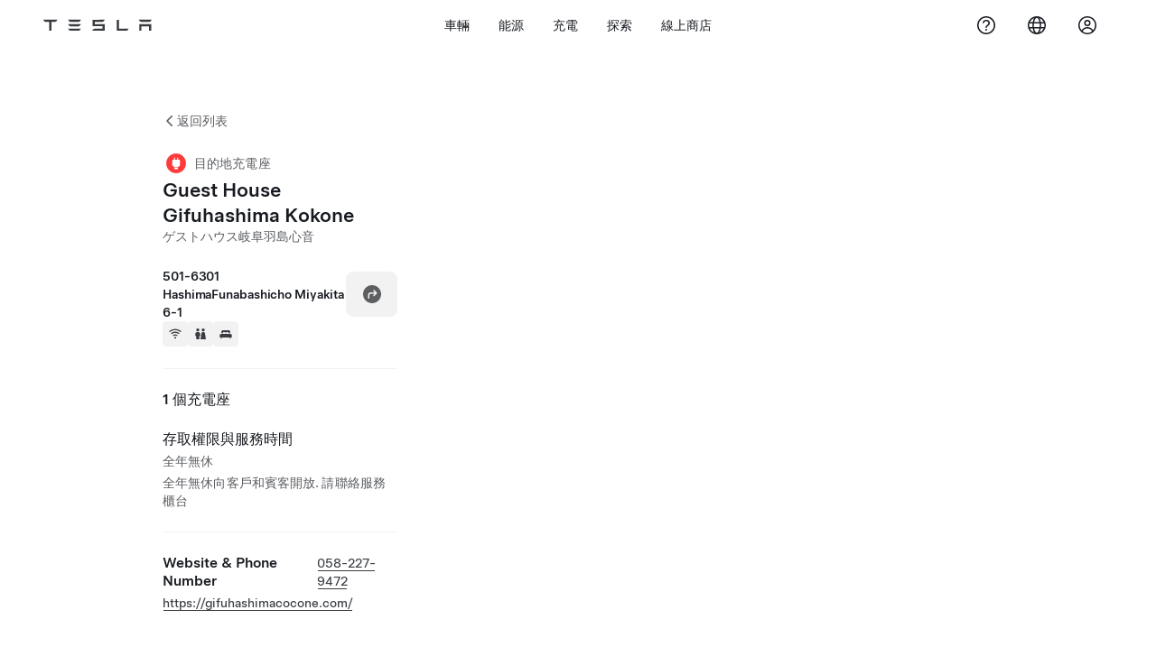

--- FILE ---
content_type: text/html; charset=utf-8
request_url: https://www.tesla.com/zh_tw/findus/location/charger/407602
body_size: 13238
content:
<!DOCTYPE html><html dir="ltr" lang="en-US"><head><meta charSet="utf-8" data-next-head=""/><meta name="viewport" content="width=device-width" data-next-head=""/><link href="/assets/findus/icon.ico" rel="icon"/><link rel="stylesheet" media="all" href="https://digitalassets.tesla.com/tesla-design-system/raw/upload/design-system/9.x/index.css"/><meta name="apple-mobile-web-app-status-bar-style" content="black-translucent"/><meta name="viewport" content="width=device-width, initial-scale=1.0, maximum-scale=1.0, user-scalable=no"/><link rel="stylesheet" media="all" href="https://tesla.com/modules/custom/tesla_mega_menu/dist/9.2.0/header.bundle.css"/><link rel="preload" href="/findus/_next/static/css/1c58be8e460ed7b8.css" as="style"/><link rel="stylesheet" href="/findus/_next/static/css/1c58be8e460ed7b8.css" data-n-g=""/><link rel="preload" href="/findus/_next/static/css/7fc31bffc3ad26bb.css" as="style"/><link rel="stylesheet" href="/findus/_next/static/css/7fc31bffc3ad26bb.css" data-n-p=""/><noscript data-n-css=""></noscript><script defer="" nomodule="" src="/findus/_next/static/chunks/polyfills-42372ed130431b0a.js"></script><script src="/findus/_next/static/chunks/webpack-047e56f6eafbc673.js" defer=""></script><script src="/findus/_next/static/chunks/framework-f0f34dd321686665.js" defer=""></script><script src="/findus/_next/static/chunks/main-a3f881f48846a3a6.js" defer=""></script><script src="/findus/_next/static/chunks/pages/_app-607d0c6fba9a235e.js" defer=""></script><script src="/findus/_next/static/chunks/7e42aecb-b13b71ae60be8faf.js" defer=""></script><script src="/findus/_next/static/chunks/71f82f92-86c876be88ded4d9.js" defer=""></script><script src="/findus/_next/static/chunks/6d2b60a9-e6dd7cf512da3496.js" defer=""></script><script src="/findus/_next/static/chunks/3085-ad197560c9590e5f.js" defer=""></script><script src="/findus/_next/static/chunks/7462-a685718f3fb1ca17.js" defer=""></script><script src="/findus/_next/static/chunks/3596-047aab4711b98de2.js" defer=""></script><script src="/findus/_next/static/chunks/6277-6955b67d069419e7.js" defer=""></script><script src="/findus/_next/static/chunks/4279-436abab53d862bdb.js" defer=""></script><script src="/findus/_next/static/chunks/5707-c8819c3dfa3d6371.js" defer=""></script><script src="/findus/_next/static/chunks/6385-a5ce16894de4b30e.js" defer=""></script><script src="/findus/_next/static/chunks/pages/%5Blocale%5D/findus/location/%5BfunctionType%5D/%5BlocationSlug%5D-4ab010fa046c9374.js" defer=""></script><script src="/findus/_next/static/jWCuRRgrXlvFDyWprISA9/_buildManifest.js" defer=""></script><script src="/findus/_next/static/jWCuRRgrXlvFDyWprISA9/_ssgManifest.js" defer=""></script></head><script>
          const path = window.location.pathname;
          if (!path.includes("list")) document.documentElement.setAttribute("dir", ["he_il", "ar_il", "ar_ae", "ar_qa", "ar_sa"].includes(path.split("/")[1].toLowerCase()) ? "rtl" : "ltr")
          </script><body><div class="tds-header" id="tds-site-header-wrapper"><div id="mega-menu"></div></div><script src="https://tesla.com/modules/custom/tesla_mega_menu/dist/9.2.0/header.bundle.js"></script><div id="__next"><div><div><div class="list-content"><div class="styles_location-conatiner___3Go3"><div class="styles_back-btn__ZiDXm"><svg class="tds-icon tds-icon-chevron-small-270 tds-icon--small" viewBox="0 0 16 16" xmlns="http://www.w3.org/2000/svg"><path fill="currentColor" d="M11.025 13.25a.748.748 0 0 1-1.281.53l-5.25-5.264a.75.75 0 0 1 0-1.06L9.717 2.22a.75.75 0 1 1 1.062 1.06L6.084 7.986l4.722 4.734a.75.75 0 0 1 .219.53"></path></svg><div class="styles_back-btn-text__Fz3eP"><a href="/zh_TW/findus/list">返回列表</a></div></div><div class="styles_location-details__yychh"><div class="styles_card-container__TsVOM"><div class="styles_headerContainer___sXD_"><div class="styles_headerTypeContainer__7clDm"><div class="styles_headerTypeText__wiiUa"><img src="/assets/findus/pin_destinationcharger_wo_shadow.svg" style="min-width:24px;min-height:24px;margin-right:5px"/><span class="">目的地充電座</span></div></div><div class="styles_card_header_text__FJOxf"><span class="">Guest House Gifuhashima Kokone</span></div><div class="styles_commonSiteNameText__mR_n5"><span class="">ゲストハウス岐阜羽島心音</span></div></div><div class="styles_chargerAddressComponent__0dnkP"><div class="styles_chargerAddressLinesAndDirections___T87s"><div><div><span class="styles_chargerAddressLineText__k56_n">501-6301 HashimaFunabashicho Miyakita 6-1 </span></div><div><span class="styles_chargerAddressLineText__k56_n"></span></div></div><div class="styles_chargerAddressDrivingDirections__VoZYJ"><button class="tds-btn styles_chargerNavigateButton__GKhWL"><div><svg class="tds-icon tds-icon-directions-filled tds-icon--default" viewBox="0 0 24 24" xmlns="http://www.w3.org/2000/svg"><path fill="currentColor" d="M12 22c5.523 0 10-4.477 10-10S17.523 2 12 2 2 6.477 2 12s4.477 10 10 10m2.53-14.53 2.75 2.75a.75.75 0 0 1 0 1.06l-2.75 2.75a.75.75 0 1 1-1.06-1.06l1.47-1.47h-4.19A1.75 1.75 0 0 0 9 13.25v3a.75.75 0 0 1-1.5 0v-3A3.25 3.25 0 0 1 10.75 10h4.19l-1.47-1.47a.75.75 0 0 1 1.06-1.06"></path></svg></div></button></div></div><div class="styles_amenitiesContainer__3mrnf"><div><a href="https://www.google.com/maps/search/wifi+ 6-1Funabashicho Miyakita+Hashima+Gifu" target="_blank"><button class="tds-icon-btn tds-icon-btn--medium styles_amenityIconButton__4C78t" type="button"><svg class="tds-icon tds-icon-wifi-filled styles_amenityIcon__3ka_r" viewBox="0 0 24 24" xmlns="http://www.w3.org/2000/svg"><path fill="currentColor" d="M21.671 7.284c.419.353.432.982.057 1.38-.382.406-1.02.418-1.449.063A12.95 12.95 0 0 0 12 5.75c-3.146 0-6.03 1.117-8.28 2.977-.428.355-1.066.343-1.448-.063-.375-.398-.361-1.027.057-1.38A14.94 14.94 0 0 1 12 3.75a14.94 14.94 0 0 1 9.671 3.534M12 20a1.5 1.5 0 1 1 0-3 1.5 1.5 0 0 1 0 3m-6.634-8.076c-.372-.397-.36-1.024.065-1.366A10.46 10.46 0 0 1 12 8.25c2.485 0 4.77.864 6.568 2.308.425.341.437.969.065 1.366-.383.408-1.023.417-1.466.077A8.46 8.46 0 0 0 12 10.25 8.46 8.46 0 0 0 6.832 12c-.443.341-1.083.332-1.466-.076M8.5 13.876c-.436.314-.442.935-.074 1.327.387.411 1.036.404 1.521.113A4 4 0 0 1 12 14.75c.75 0 1.453.207 2.053.566.485.29 1.134.298 1.521-.113.368-.392.363-1.013-.074-1.327A5.97 5.97 0 0 0 12 12.75a5.97 5.97 0 0 0-3.5 1.126"></path></svg></button></a></div><div><a href="https://www.google.com/maps/search/restrooms+ 6-1Funabashicho Miyakita+Hashima+Gifu" target="_blank"><button class="tds-icon-btn tds-icon-btn--medium styles_amenityIconButton__4C78t" type="button"><svg class="tds-icon tds-icon-restroom-filled styles_amenityIcon__3ka_r" viewBox="0 0 24 24" xmlns="http://www.w3.org/2000/svg"><path fill="currentColor" d="M10 5.5a2.5 2.5 0 1 1-5 0 2.5 2.5 0 0 1 5 0M16.5 8a2.5 2.5 0 1 0 0-5 2.5 2.5 0 0 0 0 5m-.806 1a2 2 0 0 0-1.973 1.671l-1.624 9.747a.5.5 0 0 0 .493.582h7.82a.5.5 0 0 0 .493-.582l-1.624-9.747A2 2 0 0 0 17.306 9zM3.5 12a3 3 0 0 1 3-3h2a3 3 0 0 1 3 3v3a.5.5 0 0 1-.5.5h-1v5a.5.5 0 0 1-.5.5h-4a.5.5 0 0 1-.5-.5v-5H4a.5.5 0 0 1-.5-.5z"></path></svg></button></a></div><div><a href="https://www.google.com/maps/search/lodging+ 6-1Funabashicho Miyakita+Hashima+Gifu" target="_blank"><button class="tds-icon-btn tds-icon-btn--medium styles_amenityIconButton__4C78t" type="button"><svg class="tds-icon tds-icon-bed-filled styles_amenityIcon__3ka_r" viewBox="0 0 24 24" xmlns="http://www.w3.org/2000/svg"><path fill="currentColor" d="M6.75 6A1.75 1.75 0 0 0 5 7.75v3.125c0 .069.056.125.125.125h2.25a.125.125 0 0 0 .125-.125V10a1 1 0 0 1 1-1h2a1 1 0 0 1 1 1v.875c0 .069.056.125.125.125h.75a.125.125 0 0 0 .125-.125V10a1 1 0 0 1 1-1h2a1 1 0 0 1 1 1v.875c0 .069.056.125.125.125h2.25a.125.125 0 0 0 .125-.125V7.75A1.75 1.75 0 0 0 17.25 6zM4.5 12A2.5 2.5 0 0 0 2 14.5V17a1 1 0 0 0 1 1h1v1.25a.75.75 0 0 0 1.5 0V18h13v1.25a.75.75 0 0 0 1.5 0V18h1a1 1 0 0 0 1-1v-2.5a2.5 2.5 0 0 0-2.5-2.5z"></path></svg></button></a></div></div></div><hr class="cardSectionSeparator"/><div class="styles_chargerQuantityAndPowerContainer___KSw8"><div class="styles_chargerQuantityAndPowerStructure__YcpFc"><span class="styles_chargerQuantityText__pfnaK">1 個充電座</span></div></div><div class="styles_chargerHoursContainer__KUdcb"><span class="styles_chargerHoursHeaderLabel__GrF5c">存取權限與服務時間</span><span class="styles_twentyfoursevenText__btGSf">全年無休</span><span class="styles_twentyfoursevenText__btGSf">全年無休向客戶和賓客開放. 請聯絡服務櫃台</span></div><hr class="cardSectionSeparator"/><div class="styles_contactContainer__K0_Og"><div class="styles_contantStack__Lp9UH"><div class="styles_contactContent__qkoBs"><div class="styles_contactHeader__aW3Ip"><span class="styles_contactHeaderLabel__UUN17">Website &amp; Phone Number</span><span class=""><a class="tds-link" href="tel:058-227-9472" rel="noopener noreferrer" target="_blank">058-227-9472</a></span></div><span class=""><a class="tds-link styles_contactWebsite__l7gwy" href="https://gifuhashimacocone.com/" rel="noopener noreferrer" target="_blank">https://gifuhashimacocone.com/</a></span></div></div></div></div><div class="styles_map-image__cVqgS"><img alt="" class="styles_map-preview__GXAor" height="449" src="https://maps.googleapis.com/maps/api/staticmap?center=35.31581,136.68811&amp;zoom=15&amp;size=660x449&amp;maptype=&amp;maptype=roadmap&amp;style=feature:landscape%7Celement:geometry%7Ccolor:0xeeeeee&amp;style=feature:poi%7Cvisibility:off&amp;style=feature:road%7Celement:geometry.fill%7Ccolor:0xffffff&amp;style=feature:road%7Celement:geometry.stroke%7Ccolor:0xffffff&amp;style=feature:road%7Celement:labels.text%7Csaturation:-100&amp;style=feature:road.highway%7Celement:geometry.fill%7Ccolor:0xc4c4c4&amp;style=feature:road.highway%7Celement:geometry.stroke%7Ccolor:0xc4c4c4&amp;style=feature:water%7Ccolor:0xD4D4D4
&amp;key=AIzaSyANja5-X2WJ5BhM_vQlBBN8qm-EI4_Z6ew&amp;markers=35.31581,136.68811" width="660"/></div></div></div><div class="footer-links"><a class="tds-link tds-link--secondary footer-link-text" href="/zh_TW/about?redirect=no" target="_blank">Tesla © <!-- -->2026</a><a class="tds-link tds-link--secondary footer-link-text" href="/zh_TW/about/legal?redirect=no" target="_blank">隱私權與法律</a><a class="tds-link tds-link--secondary footer-link-text" href="/zh_TW/contact?redirect=no" target="_blank">聯絡我們</a><a class="tds-link tds-link--secondary footer-link-text" href="/zh_TW/careers?redirect=no" target="_blank">工作機會</a><a class="tds-link tds-link--secondary footer-link-text" href="/zh_TW/updates?redirect=no" target="_blank">獲取電子通訊</a><a class="tds-link tds-link--secondary footer-link-text" href="/zh_TW/findus/list?redirect=no" target="_blank">地點</a></div></div></div></div></div><script id="__NEXT_DATA__" type="application/json">{"props":{"pageProps":{"formattedData":{"chargerAccessHours":{},"chargerAccessTypeAndInstructions":{"access_instructions":"請聯絡服務櫃台","restrictions":"全年無休向客戶和賓客開放"},"chargerAddress":["501-6301 HashimaFunabashicho Miyakita 6-1 ",""],"chargerAddressDetails":{"directionsLink":"https://maps.google.com/maps?daddr=35.31581,136.68811"},"chargerAmenities":[{"icon":{"children":[{"name":"path","type":"element","value":"","attributes":{"fill":"currentColor","d":"M21.671 7.284c.419.353.432.982.057 1.38-.382.406-1.02.418-1.449.063A12.95 12.95 0 0 0 12 5.75c-3.146 0-6.03 1.117-8.28 2.977-.428.355-1.066.343-1.448-.063-.375-.398-.361-1.027.057-1.38A14.94 14.94 0 0 1 12 3.75a14.94 14.94 0 0 1 9.671 3.534M12 20a1.5 1.5 0 1 1 0-3 1.5 1.5 0 0 1 0 3m-6.634-8.076c-.372-.397-.36-1.024.065-1.366A10.46 10.46 0 0 1 12 8.25c2.485 0 4.77.864 6.568 2.308.425.341.437.969.065 1.366-.383.408-1.023.417-1.466.077A8.46 8.46 0 0 0 12 10.25 8.46 8.46 0 0 0 6.832 12c-.443.341-1.083.332-1.466-.076M8.5 13.876c-.436.314-.442.935-.074 1.327.387.411 1.036.404 1.521.113A4 4 0 0 1 12 14.75c.75 0 1.453.207 2.053.566.485.29 1.134.298 1.521-.113.368-.392.363-1.013-.074-1.327A5.97 5.97 0 0 0 12 12.75a5.97 5.97 0 0 0-3.5 1.126"},"children":[]}],"id":"icon-wifi-filled","viewBox":"0 0 24 24"},"label":"AMENITIES_WIFI","url":"https://www.google.com/maps/search/wifi+ 6-1Funabashicho Miyakita+Hashima+Gifu"},{"icon":{"children":[{"name":"path","type":"element","value":"","attributes":{"fill":"currentColor","d":"M10 5.5a2.5 2.5 0 1 1-5 0 2.5 2.5 0 0 1 5 0M16.5 8a2.5 2.5 0 1 0 0-5 2.5 2.5 0 0 0 0 5m-.806 1a2 2 0 0 0-1.973 1.671l-1.624 9.747a.5.5 0 0 0 .493.582h7.82a.5.5 0 0 0 .493-.582l-1.624-9.747A2 2 0 0 0 17.306 9zM3.5 12a3 3 0 0 1 3-3h2a3 3 0 0 1 3 3v3a.5.5 0 0 1-.5.5h-1v5a.5.5 0 0 1-.5.5h-4a.5.5 0 0 1-.5-.5v-5H4a.5.5 0 0 1-.5-.5z"},"children":[]}],"id":"icon-restroom-filled","viewBox":"0 0 24 24"},"label":"AMENITIES_RESTROOMS","url":"https://www.google.com/maps/search/restrooms+ 6-1Funabashicho Miyakita+Hashima+Gifu"},{"icon":{"children":[{"name":"path","type":"element","value":"","attributes":{"fill":"currentColor","d":"M6.75 6A1.75 1.75 0 0 0 5 7.75v3.125c0 .069.056.125.125.125h2.25a.125.125 0 0 0 .125-.125V10a1 1 0 0 1 1-1h2a1 1 0 0 1 1 1v.875c0 .069.056.125.125.125h.75a.125.125 0 0 0 .125-.125V10a1 1 0 0 1 1-1h2a1 1 0 0 1 1 1v.875c0 .069.056.125.125.125h2.25a.125.125 0 0 0 .125-.125V7.75A1.75 1.75 0 0 0 17.25 6zM4.5 12A2.5 2.5 0 0 0 2 14.5V17a1 1 0 0 0 1 1h1v1.25a.75.75 0 0 0 1.5 0V18h13v1.25a.75.75 0 0 0 1.5 0V18h1a1 1 0 0 0 1-1v-2.5a2.5 2.5 0 0 0-2.5-2.5z"},"children":[]}],"id":"icon-bed-filled","viewBox":"0 0 24 24"},"label":"AMENITIES_LODGING","url":"https://www.google.com/maps/search/lodging+ 6-1Funabashicho Miyakita+Hashima+Gifu"}],"additionalNotice":{},"chargerDetails":{"name":"Guest House Gifuhashima Kokone","address":{"street":"Funabashicho Miyakita","streetNumber":"6-1","city":"Hashima","district":null,"state":"Gifu","countryCode":"JP","country":"Japan","postalCode":"501","postalExt":"6301","navRegion":"jp","nearestEntrance":null},"entryPoint":{"latitude":35.31581,"longitude":136.68811},"centroid":{"latitude":35.31581,"longitude":136.68811},"publicStallCount":1,"openToPublic":true,"amenities":["AMENITIES_WIFI","AMENITIES_RESTROOMS","AMENITIES_LODGING"],"maxPowerKw":0,"timeZone":"Asia/Tokyo","accessType":"Public","openToNonTeslas":false,"availabilityProfile":null,"accessHours":{"twentyFourSeven":true},"locationGUID":"8e0dcc9b-66c0-472f-a62e-aa4ebb394296","commonSiteName":"ゲストハウス岐阜羽島心音","effectivePricebooks":[]},"email":"https://gifuhashimacocone.com/","chargerMaxPower":0,"chargerName":"Guest House Gifuhashima Kokone","commonSiteName":"ゲストハウス岐阜羽島心音","phoneNumber":"058-227-9472","roadSideAssistanceNumber":null,"chargerPricing":false,"chargerQuantity":1,"chargerHistogramData":null,"showHistogram":true},"functionTypeFromQuery":"chargers","googleMapKey":"AIzaSyANja5-X2WJ5BhM_vQlBBN8qm-EI4_Z6ew","baiduMapAk":"qAt8bB6YfSE69wpL9zPMcSVCdkjQO94Z","gioConfig":{"GIO_ACCOUNT_ID":"","GIO_DATA_RESOURCE_ID":"","GIO_HOST":""},"listFunctionType":"chargers","locationData":{"marketing":{"gmaps_override":null,"display_driving_directions":true,"show_on_bodyshop_support_page":false,"location_url_slug":"407602","show_on_find_us":false,"gmaps_override_longitude":136.68811,"store_sub_region":{"display_name":"Japan"},"display_name":"ゲストハウス岐阜羽島心音","store_region":{"name":"asia_pacific"},"gmaps_override_latitude":35.31581,"roadside_assistance_number":"0120 312 441","address_notes":null,"service_hours_by_appointment_only":"0","store_hours_by_appointment_only":"0","phone_numbers":null,"common_name":"ゲストハウス岐阜羽島心音","service_center_phone":null},"functions":[{"business_hours":{"hours":[]},"address":{"country":"JP","address_validated":null,"city":"Hashima","address_1":"6-chōme-1 Funabashichō Miyakita","address_2":"","latitude":35.31581,"county":null,"state_province":"GIFU","locale":"en-US","address_number":"","address_street":"6-chōme-1 Funabashichō Miyakita","district":null,"country_name":null,"address_provider_enum":"google","postal_code":"501-6301","postal_code_suffix":null,"longitude":136.68811},"address_by_locale":[{"country":"JP","address_validated":null,"city":"Hashima","address_1":"6-chōme-1 Funabashichō Miyakita","address_2":"","latitude":35.31581,"county":null,"state_province":"GIFU","locale":"en-US","address_number":"","address_street":"6-chōme-1 Funabashichō Miyakita","district":null,"country_name":null,"address_provider_enum":"google","postal_code":"501-6301","postal_code_suffix":null,"longitude":136.68811}],"customer_facing_name":"ゲストハウス岐阜羽島心音 Hashima Gifu","translations":{"customerFacingName":{"en-US":"ゲストハウス岐阜羽島心音 Hashima Gifu"}},"name":"Charging_Commercial_Charging","opening_date":"2023-06-27","status":"Open"}],"tesla_center_collision_function":{"company_phone":null},"key_data":{"address":{"country":"JP","address_validated":false,"city":"Hashima","address_1":"6-chōme-1 Funabashichō Miyakita","address_2":"","latitude":35.31581,"county":null,"state_province":"GIFU","locale":"en-US","address_number":"","address_street":"6-chōme-1 Funabashichō Miyakita","district":null,"country_name":"Japan","address_provider_enum":"google","postal_code":"501-6301","postal_code_suffix":null,"longitude":136.68811},"phone":null,"local_address":null,"use_local_address":false,"geo_point":{"lon":136.68811,"lat":35.31581},"status":{"name":"Open"},"address_by_locale":[{"country":"JP","city":"Hashima","address_1":"6-chōme-1 Funabashichō Miyakita","address_2":"","latitude":35.31581,"country_name":null,"state_province":"GIFU","locale":"en-US","postal_code":"501-6301","longitude":136.68811}]},"destination_charger_function":{"installed_full_power":"4","access_type":"Public","destination_website":"https://gifuhashimacocone.com/","open_to_non_tesla":false,"show_on_find_us":true,"project_status":"Installation Complete","restrictions":"Available for customers.","phone_number":"058-227-9472","access_instructions":"Please see front desk.","num_charger_stalls":"1"}},"locationSlug":"407602","currentLocationType":"destination_charger","allLocationTypesApartFromCurrent":[],"translations":{"app_strings":{"findUs_description":"使用互動式「聯絡我們」地圖，在外出行動時隨時隨地尋找 Tesla 充電站，服務中心，展示中心和零售店。","findUs_keywords":"Tesla 充電站地圖, Tesla 充電站, 我附近的 Tesla 充電站, Tesla 零售店, Tesla 服務中心, Tesla 展示中心, 電動車充電, 我在哪裡可以為我的 Tesla 充電, 電動車充電站, 電動汽車充電站, 電動車充電, 互動式「搜尋我們」地圖, 全球超級充電站地圖, 全球 Tesla 充電地圖, 全球目的地充電站","title":"搜尋我們 | Tesla"},"errors":{"default":"發生問題！","noLocations":"無法找到您要查詢的地點。","serviceDown":"無法連線伺服器"},"filters":{"__RestOfWorld":{"all_demo_drive":"試駕"},"all_destination_chargers":"目的地充電座","all_service_collision":"服務與鈑噴","all_stores_and_delivery":"零售店與展廳","all_superchargers":"超級充電站","bodyRepairCenter":"鈑噴中心","bodyshop":"鈑噴中心","buttons":{"apply":"使用","cancel":"取消","clear":"清除"},"coming_soon_service_centers":"服務中心（即將推出）","coming_soon_superchargers":"超級充電站即將推出","delivery_centers":"交付中心","desktopLabel":"搜尋我們","in_store_demo_drive":"店內","mobileLabel":"篩選","nacs_superchargers":"NACS 合作夥伴","open_to_all_evs_superchargers":"他牌電動車","open_to_all_evs_destination_chargers":"他牌電動車","self_serve_demo_drive":"自助服務","vehicle_type":"車輛類型：","stores":"零售店","tesla_collision_centers":"Tesla 鈑噴中心","tesla_exclusive_superchargers":"Tesla","tesla_exclusive_destination_chargers":"Tesla","tesla_service_centers":"服務中心"},"callback":{"request_a_call":"要求回電","callback_requested":"已要求回電","callback_failed":"回電要求失敗","first_name":"名","last_name":"姓","email":"電子郵件","phone":"電話","zip_code":"郵遞區號","notes":"附註","feedback_optional":"非必填","product_interest":"有興趣的產品","submit":"提交","model_s":"Model S","model_3":"Model 3","model_x":"Model X","model_y":"Model Y","cybertruck":"Cybertruck","roadster":"Roadster","solar_panels":"太陽能電池板","solar_roof":"太陽能屋頂 Solar Roof","charging":"充電","powerwall":"Powerwall","get_updates":"訂閱最新資訊","required":"必填","invalid_email":"無效的電子郵件地址","invalid_phone":"無效的電話號碼","select_one_product":"請至少選擇一種產品","callback_success":"Tesla 產品顧問將會盡快與您聯絡。\n我們也會定期將最新 Tesla 資訊寄送至您所提供的電郵地址。","callback_error":"請再試一次","non_emea_consent_message":"透過按一下「提交」，即表示我授權 Tesla 透過我提供的聯絡資訊聯絡我此要求的相關事宜。我了解所收到的電話或簡訊可能是自動撥號、電腦輔助撥號或預錄訊息。需支付正常的訊息和資料費用。我隨時可以在 Tesla 應用程式或者透過\u003ca href=\"{{URL}}\" class=\"tds-link\"\u003e取消訂閱\u003c/a\u003e退出訂閱。完成您的請求不需要此同意。","emea_consent_message":"我同意取得 Tesla 產品的相關通訊，包括透過電話或簡訊的行銷方式。我理解並同意 \u003ca href=\"{{PRIVACY}}\" class=\"tds-link\"\u003eTesla 的隱私聲明\u003c/a\u003e和\u003ca href=\"{{TERMS}}\" class=\"tds-link\"\u003e使用條款\u003c/a\u003e 。"},"footer":{"careers":"工作機會","contact":"聯絡我們","forums":"論壇","impressum":"版權聲明","locations":"地點","newsletter":"獲取電子通訊","privacyLegal":"隱私權與法律","recallInfo":"召回資訊","signOut":"登出","teslaConnect":"Tesla Connect"},"list":{"commonStrings":{"title":"搜尋我們","backToList":"返回列表"},"country":{"AD":"安道爾","AE":"阿拉伯聯合酋長國","AF":"阿富汗","AG":"安地卡及巴布達","AI":"安吉拉","AL":"阿爾巴尼亞","AM":"亞美尼亞","AN":"荷屬安的列斯","AO":"安哥拉","AQ":"南極洲","AR":"阿根廷","AS":"美屬薩摩亞","AT":"奧地利","AU":"澳洲","AW":"阿魯巴","AX":"奧蘭群島","AZ":"亞塞拜然","BA":"波士尼亞與赫塞哥維納","BB":"巴貝多","BD":"孟加拉","BE":"比利時","BF":"布吉納法索","BG":"保加利亞","BH":"巴林","BI":"蒲隆地","BJ":"貝南","BL":"聖巴泰勒米","BM":"百慕達","BN":"汶萊","BO":"玻利維亞","BQ":"荷屬加勒比區","BR":"巴西","BS":"巴哈馬","BT":"不丹","BV":"波維特島","BW":"波札那","BY":"白俄羅斯","BZ":"貝里斯","CA":"加拿大","CC":"科克斯（基靈）群島","CD":"剛果（金莎薩）","CF":"中非共和國","CG":"剛果（布拉柴維爾）","CH":"瑞士","CI":"象牙海岸","CK":"庫克群島","CL":"智利","CM":"喀麥隆","CN":"中國大陸","CO":"哥倫比亞","CR":"哥斯大黎加","CU":"古巴","CV":"維德角","CW":"庫拉索","CX":"聖誕島","CY":"賽普勒斯","CZ":"捷克","DE":"德國","DJ":"吉布地","DK":"丹麥","DM":"多明尼加","DO":"多明尼加共和國","DZ":"阿爾及利亞","EC":"厄瓜多","EE":"愛沙尼亞","EG":"埃及","EH":"西撒哈拉","ER":"厄利垂亞","ES":"西班牙","ET":"衣索比亞","FI":"芬蘭","FJ":"斐濟","FK":"福克蘭群島","FM":"密克羅尼西亞","FO":"法羅群島","FR":"法國","GA":"加彭","GB":"英國","GD":"格瑞那達","GE":"喬治亞","GF":"法屬圭亞那","GG":"根西","GH":"迦納","GI":"直布羅陀","GL":"格陵蘭","GM":"甘比亞","GN":"幾內亞","GP":"瓜地洛普","GQ":"赤道幾內亞","GR":"希臘","GS":"南喬治亞及南桑威奇群島","GT":"瓜地馬拉","GU":"關島","GW":"幾內亞比索","GY":"圭亞那","HK":"香港","HM":"赫德島和麥當勞群島","HN":"洪都拉斯","HR":"克羅埃西亞","HT":"海地","HU":"匈牙利","ID":"印尼","IE":"愛爾蘭","IL":"以色列","IM":"馬恩島","IN":"印度","IO":"英屬印度洋領地","IQ":"伊拉克","IR":"伊朗","IS":"冰島","IT":"意大利","JE":"澤西島","JM":"牙買加","JO":"約旦","JP":"日本","KE":"肯尼亞","KG":"吉爾吉斯","KH":"柬埔寨","KI":"基里巴斯","KM":"葛摩","KN":"聖基茨和尼維斯","KP":"北韓","KR":"南韓","KW":"科威特","KY":"開曼群島","KZ":"哈薩克","LA":"老撾","LB":"黎巴嫩","LC":"聖盧西亞","LI":"列支敦士登","LK":"斯里蘭卡","LR":"利比里亞","LS":"萊索托","LT":"立陶宛","LU":"盧森堡","LV":"拉脫維亞","LY":"利比亞","MA":"摩洛哥","MC":"摩納哥","MD":"摩爾多瓦","ME":"黑山共和國","MF":"聖馬丁（法屬）","MG":"馬達加斯加","MH":"馬紹爾群島","MK":"馬其頓","ML":"馬里","MM":"緬甸","MN":"蒙古","MO":"澳門","MP":"北馬里亞納群島","MQ":"馬提尼克","MR":"毛里塔尼亞","MS":"蒙特塞拉特","MT":"馬耳他","MU":"毛里裘斯","MV":"馬爾代夫","MW":"馬拉維","MX":"墨西哥","MY":"馬來西亞","MZ":"莫桑比克","NA":"納米比亞","NC":"新喀里多尼亞","NE":"尼日爾","NF":"諾福克島","NG":"尼日利亞","NI":"尼加拉瓜","NL":"荷蘭","NO":"挪威","NP":"尼泊爾","NR":"瑙魯","NU":"紐埃","NZ":"紐西蘭","OM":"阿曼","PA":"巴拿馬","PE":"秘魯","PF":"法屬玻里尼西亞","PG":"巴布亞新幾內亞","PH":"菲律賓","PK":"巴基斯坦","PL":"波蘭","PM":"聖皮埃爾和密克隆群島","PN":"皮特凱恩","PR":"波多黎各","PS":"巴勒斯坦領土","PT":"葡萄牙","PW":"帛琉","PY":"巴拉圭","QA":"卡塔爾","RE":"留尼汪島","RO":"羅馬尼亞","RS":"塞爾維亞","RU":"俄羅斯","RW":"盧旺達","SA":"沙特阿拉伯","SB":"所羅門群島","SC":"塞舌爾","SD":"蘇丹","SE":"瑞典","SG":"新加坡","SH":"聖赫勒拿島","SI":"斯洛文尼亞","SJ":"斯瓦爾巴群島和揚馬延島","SK":"斯洛伐克","SL":"塞拉利昂","SM":"聖馬力諾","SN":"塞內加爾","SO":"索馬里","SR":"蘇利南","SS":"南蘇丹","ST":"Sao Tome and Principe","SV":"薩爾瓦多","SX":"荷屬聖馬丁","SY":"敘利亞","SZ":"斯威士蘭","TC":"土克凱可群島","TD":"查德","TF":"法國南部領土","TG":"多哥","TH":"泰國","TJ":"塔吉克斯坦","TK":"托克勞群島","TL":"東帝汶","TM":"土庫曼斯坦","TN":"突尼斯","TO":"湯加","TR":"土耳其","TT":"特立尼達和多巴哥","TV":"圖瓦盧","TW":"台灣","TZ":"坦桑尼亞","UA":"烏克蘭","UG":"烏干達","UM":"美屬外島","US":"美國","UY":"烏拉圭","UZ":"烏茲別克","VA":"梵蒂岡","VC":"聖文森特和格林納丁斯","VE":"委內瑞拉","VG":"英屬維京群島","VI":"美屬處女群島","VN":"越南","VU":"瓦努阿圖","WF":"瓦利斯和富圖納群島","WS":"薩摩亞","YE":"也門","YT":"馬約特","ZA":"南非","ZM":"贊比亞","ZW":"津巴布韋"},"countryPageHeader":{"bodyshop":{"Andorra":"Tesla 鈑噴中心 - 安道爾","Australia":"Tesla 鈑噴中心 - 澳洲","Austria":"Tesla 鈑噴中心 - 奧地利","Belgium":"Tesla 鈑噴中心 - 比利時","Bosnia and Herzegovina":"Tesla 鈑噴中心 - 波士尼亞與赫塞哥維納","Bulgaria":"Tesla 鈑噴中心 - 保加利亞","Canada":"Tesla 鈑噴中心 - 加拿大","Chile":"Tesla 鈑噴中心 - 智利","China":"Tesla 鈑噴中心 - 中國大陸","China Mainland":"Tesla 鈑噴中心 - 中國大陸","Colombia":"Tesla 鈑噴中心 - 哥倫比亞","Croatia":"Tesla 鈑噴中心 - 克羅埃西亞","Czech Republic":"Tesla 鈑噴中心 - 捷克共和國","Czechia":"Tesla 鈑噴中心 - 捷克","Denmark":"Tesla 鈑噴中心 - 丹麥","Estonia":"Tesla 鈑噴中心 - 愛沙尼亞","Europe (Other)":"Tesla 鈑噴中心 - 歐洲（其他國家/地區）","Finland":"Tesla 鈑噴中心 - 芬蘭","France":"Tesla 鈑噴中心 - 法國","Germany":"Tesla 鈑噴中心 - 德國","Gibraltar":"Tesla 鈑噴中心 - 直布羅陀","Greece":"Tesla 鈑噴中心 - 希臘","Hungary":"Tesla 鈑噴中心 - 匈牙利","Iceland":"Tesla 鈑噴中心 - 冰島","India":"Tesla 鈑噴中心 - 印度","Ireland":"Tesla 鈑噴中心 - 愛爾蘭","Israel":"Tesla 鈑噴中心 - 以色列","Italy":"Tesla 鈑噴中心 - 義大利","Japan":"Tesla 鈑噴中心 - 日本","Jordan":"Tesla 鈑噴中心 - 約旦","Kazakhstan":"Tesla 鈑噴中心 - 哈薩克","Latvia":"Tesla 鈑噴中心 - 拉脫維亞","Liechtenstein":"Tesla 鈑噴中心 - 列支敦士登","Lithuania":"Tesla 鈑噴中心 - 立陶宛","Luxembourg":"Tesla 鈑噴中心 - 盧森堡","Malta":"Tesla 鈑噴中心 - 馬爾他","Mexico":"Tesla 鈑噴中心 - 墨西哥","Montenegro":"Tesla 鈑噴中心 - 蒙特內哥羅","Nederland":"Tesla 鈑噴中心 - 荷蘭","Netherlands":"Tesla 鈑噴中心 - 荷蘭","New Zealand":"Tesla 鈑噴中心 - 紐西蘭","North Macedonia":"Tesla 鈑噴中心 - 北馬其頓","Norway":"Tesla 鈑噴中心 - 挪威","Philippines":"Tesla 鈑噴中心 - 菲律賓","Poland":"Tesla 鈑噴中心 - 波蘭","Portugal":"Tesla 鈑噴中心 - 葡萄牙","Qatar":"Tesla 鈑噴中心 - 卡達","Romania":"Tesla 鈑噴中心 - 羅馬尼亞","Russia":"Tesla 鈑噴中心 - 俄羅斯","San Marino":"Tesla 鈑噴中心 - 聖馬利諾","Serbia":"Tesla 鈑噴中心 - 塞爾維亞","Singapore":"Tesla 鈑噴中心 - 新加坡","Slovakia":"Tesla 鈑噴中心 - 斯洛伐克","Slovenia":"Tesla 鈑噴中心 - 斯洛維尼亞","South Korea":"Tesla 鈑噴中心 - 南韓","Spain":"Tesla 鈑噴中心 - 西班牙","Sweden":"Tesla 鈑噴中心 - 瑞典","Switzerland":"Tesla 鈑噴中心 - 瑞士","Taiwan":"Tesla 鈑噴中心 - 臺灣","Turkey":"Tesla 鈑噴中心 - 土耳其","USA":"Tesla 鈑噴中心 - 美國","Ukraine":"Tesla 鈑噴中心 - 烏克蘭","United Arab Emirates":"Tesla 鈑噴中心 - 阿拉伯聯合大公國","United Kingdom":"Tesla 鈑噴中心 - 英國","United States":"Tesla 鈑噴中心 - 美國","Hong Kong":"Tesla 鈑噴中心 - 香港"},"destination_charger":{"Andorra":"Tesla 目的地充電站 - 安道爾","Australia":"Tesla 目的地充電站 - 澳洲","Austria":"Tesla 目的地充電站 - 奧地利","Belgium":"Tesla 目的地充電站 - 比利時","Bosnia and Herzegovina":"Tesla 目的地充電站 - 波士尼亞與赫塞哥維納","Bulgaria":"Tesla 目的地充電站 - 保加利亞","Canada":"Tesla 目的地充電站 - 加拿大","Chile":"Tesla 目的地充電站 - 智利","China":"Tesla 目的地充電站 - 中國大陸","China Mainland":"Tesla 目的地充電站 - 中國大陸","Colombia":"Tesla 目的地充電站 - 哥倫比亞","Croatia":"Tesla 目的地充電站 - 克羅埃西亞","Czech Republic":"Tesla 目的地充電站 - 捷克共和國","Czechia":"Tesla 目的地充電站 - 捷克","Denmark":"Tesla 目的地充電站 - 丹麥","Estonia":"Tesla 目的地充電站 - 愛沙尼亞","Europe (Other)":"Tesla 目的地充電站 - 歐洲（其他國家/地區）","Finland":"Tesla 目的地充電站 - 芬蘭","France":"Tesla 目的地充電站 - 法國","Germany":"Tesla 目的地充電站 - 德國","Gibraltar":"Tesla 目的地充電站 - 直布羅陀","Greece":"Tesla 目的地充電站 - 希臘","Hong Kong":"Tesla 目的地充電站 - 香港","Hungary":"Tesla 目的地充電站 - 匈牙利","Iceland":"Tesla 目的地充電站 - 冰島","India":"Tesla 目的地充電站 - 印度","Ireland":"Tesla 目的地充電站 - 愛爾蘭","Israel":"Tesla 目的地充電站 - 以色列","Italy":"Tesla 目的地充電站 - 義大利","Japan":"Tesla 目的地充電站 - 日本","Jordan":"Tesla 目的地充電站 - 約旦","Kazakhstan":"Tesla 目的地充電站 - 哈薩克","Latvia":"Tesla 目的地充電站 - 拉脫維亞","Liechtenstein":"Tesla 目的地充電站 - 列支敦士登","Lithuania":"Tesla 目的地充電站 - 立陶宛","Luxembourg":"Tesla 目的地充電站 - 盧森堡","Macau":"Tesla 目的地充電站 - 澳門","Malta":"Tesla 目的地充電站 - 馬爾他","Mexico":"Tesla 目的地充電站 - 墨西哥","Montenegro":"Tesla 目的地充電站 - 蒙特內哥羅","Morocco":"Tesla 目的地充電站 - 摩洛哥","Nederland":"Tesla 目的地充電站 - 荷蘭","Netherlands":"Tesla 目的地充電站 - 荷蘭","New Zealand":"Tesla 目的地充電站 - 紐西蘭","North Macedonia":"Tesla 目的地充電站 - 北馬其頓","Norway":"Tesla 目的地充電站 - 挪威","Philippines":"Tesla 目的地充電站 - 菲律賓","Poland":"Tesla 目的地充電站 - 波蘭","Portugal":"Tesla 目的地充電站 - 葡萄牙","Qatar":"Tesla 目的地充電站 - 卡達","Romania":"Tesla 目的地充電站 - 羅馬尼亞","Russia":"Tesla 目的地充電站 - 俄羅斯","San Marino":"Tesla 目的地充電站 - 聖馬利諾","Serbia":"Tesla 目的地充電站 - 塞爾維亞","Singapore":"Tesla 目的地充電站 - 新加坡","Slovakia":"Tesla 目的地充電站 - 斯洛伐克","Slovenia":"Tesla 目的地充電站 - 斯洛維尼亞","South Korea":"Tesla 目的地充電站 - 南韓","Spain":"Tesla 目的地充電站 - 西班牙","Sweden":"Tesla 目的地充電站 - 瑞典","Switzerland":"Tesla 目的地充電站 - 瑞士","Taiwan":"Tesla 目的地充電站 - 台灣","Turkey":"Tesla 目的地充電站 - 土耳其","USA":"Tesla 目的地充電站 - 美國","Ukraine":"Tesla 目的地充電站 - 烏克蘭","United Arab Emirates":"Tesla 目的地充電站 - 阿拉伯聯合大公國","United Kingdom":"Tesla 目的地充電站 - 英國","United States":"Tesla 目的地充電站 - 美國"},"sales":{"Andorra":"Tesla 零售店 - 安道爾","Australia":"Tesla 零售店 - 澳洲","Austria":"Tesla 零售店 - 奧地利","Belgium":"Tesla 零售店 - 比利時","Bosnia and Herzegovina":"Tesla 零售店 - 波士尼亞與赫塞哥維納","Bulgaria":"Tesla 零售店 - 保加利亞","Canada":"Tesla 零售店 - 加拿大","Chile":"Tesla 零售店 - 智利","China":"Tesla 零售店 - 中國大陸","China Mainland":"Tesla 零售店 - 中國大陸","Colombia":"Tesla 零售店 - 哥倫比亞","Croatia":"Tesla 零售店 - 克羅埃西亞","Czech Republic":"Tesla 零售店 - 捷克共和國","Czechia":"Tesla 零售店 - 捷克","Denmark":"Tesla 零售店 - 丹麥","Estonia":"Tesla 零售店 - 愛沙尼亞","Europe (Other)":"Tesla 零售店 - 歐洲（其他國家/地區）","Finland":"Tesla 零售店 - 芬蘭","France":"Tesla 零售店 - 法國","Germany":"Tesla 零售店 - 德國","Gibraltar":"Tesla 零售店 - 直布羅陀","Greece":"Tesla 零售店 - 希臘","Hong Kong":"Tesla 零售店 - 香港","Hungary":"Tesla 零售店 - 匈牙利","Iceland":"Tesla 零售店 - 冰島","India":"Tesla 零售店 - 印度","Ireland":"Tesla 零售店 - 愛爾蘭","Israel":"Tesla 零售店 - 以色列","Italy":"Tesla 零售店 - 義大利","Japan":"Tesla 零售店 - 日本","Jordan":"Tesla 零售店 - 約旦","Kazakhstan":"Tesla 零售店 - 哈薩克","Latvia":"Tesla 零售店 - 拉脫維亞","Liechtenstein":"Tesla 零售店 - 列支敦士登","Lithuania":"Tesla 零售店 - 立陶宛","Luxembourg":"Tesla 零售店 - 盧森堡","Macau":"Tesla 零售店 - 澳門","Malta":"Tesla 零售店 - 馬爾他","Mexico":"Tesla 零售店 - 墨西哥","Montenegro":"Tesla 零售店 - 蒙特內哥羅","Nederland":"Tesla 零售店 - 荷蘭","Netherlands":"Tesla 零售店 - 荷蘭","New Zealand":"Tesla 零售店 - 紐西蘭","North Macedonia":"Tesla 零售店 - 北馬其頓","Norway":"Tesla 零售店 - 挪威","Philippines":"Tesla 零售店 - 菲律賓","Poland":"Tesla 零售店 - 波蘭","Portugal":"Tesla 零售店 - 葡萄牙","Puerto Rico":"Tesla 零售店 - 波多黎各","Qatar":"Tesla 零售店 - 卡達","Romania":"Tesla 零售店 - 羅馬尼亞","Russia":"Tesla 零售店 - 俄羅斯","San Marino":"Tesla 零售店 - 聖馬利諾","Serbia":"Tesla 零售店 - 塞爾維亞","Singapore":"Tesla 零售店 - 新加坡","Slovakia":"Tesla 零售店 - 斯洛伐克","Slovenia":"Tesla 零售店 - 斯洛維尼亞","South Korea":"Tesla 零售店 - 南韓","Spain":"Tesla 零售店 - 西班牙","Sweden":"Tesla 零售店 - 瑞典","Switzerland":"Tesla 零售店 - 瑞士","Taiwan":"Tesla 零售店 - 台灣","Turkey":"Tesla 零售店 - 土耳其","USA":"Tesla 零售店與展廳 - 美國","Ukraine":"Tesla 零售店 - 烏克蘭","United Arab Emirates":"Tesla 零售店 - 阿拉伯聯合大公國","United Kingdom":"Tesla 零售店 - 英國","United States":"Tesla 零售店與展廳 - 美國"},"self_serve_demo_drive":{"Andorra":"自助試駕 - 安道爾","Australia":"自助試駕 - 澳洲","Austria":"自助試駕 - 奧地利","Belgium":"自助試駕 - 比利時","Bosnia and Herzegovina":"自助試駕 - 波士尼亞與赫塞哥維納","Bulgaria":"自助試駕 - 保加利亞","Canada":"自助試駕 - 加拿大","Chile":"自助試駕 - 智利","China":"自助試駕 - 中國","China Mainland":"自助試駕 - 中國","Colombia":"自助試駕 - Colombia","Croatia":"自助試駕 - 克羅埃西亞","Czech Republic":"自助試駕 - 捷克共和國","Czechia":"自助試駕 - 捷克","Denmark":"自助試駕 - 丹麥","Estonia":"自助試駕 - 愛沙尼亞","Europe (Other)":"自助試駕 - 歐洲（其他國家/地區）","Finland":"自助試駕 - 芬蘭","France":"自助試駕 - 法國","Germany":"自助試駕 - 德國","Gibraltar":"自助試駕 - 直布羅陀","Greece":"自助試駕 - 希臘","Hong Kong":"自助試駕 - 香港","Hungary":"自助試駕 - 匈牙利","Iceland":"自助試駕 - 冰島","India":"自助試駕 - 印度","Ireland":"自助試駕 - 愛爾蘭","Israel":"自助試駕 - 以色列","Italy":"自助試駕 - 義大利","Japan":"自助試駕 - 日本","Jordan":"自助試駕 - 約旦","Kazakhstan":"自助試駕 - 哈薩克","Latvia":"自助試駕 - 拉脫維亞","Liechtenstein":"自助試駕 - 列支敦斯登","Lithuania":"自助試駕 - 立陶宛","Luxembourg":"自助試駕 - 盧森堡","Macau":"自助試駕 - 澳門","Malta":"Tesla 服務中心 - 馬爾他","Mexico":"自助試駕 - 墨西哥","Montenegro":"自助試駕 - 蒙特內哥羅","Nederland":"自助試駕 - 荷蘭","Netherlands":"自助試駕 - 荷蘭","New Zealand":"自助試駕 - 紐西蘭","North Macedonia":"自助試駕 - 北馬其頓","Norway":"自助試駕 - 挪威","Philippines":"自助試駕 - 菲律賓","Poland":"自助試駕 - 波蘭","Portugal":"自助試駕 - 葡萄牙","Puerto Rico":"自助試駕 - 波多黎各","Qatar":"自助試駕 - 卡達","Romania":"自助試駕 - 羅馬尼亞","Russia":"自助試駕 - 俄羅斯","San Marino":"自助試駕 - 聖馬力諾","Serbia":"自助試駕 - 塞爾維亞","Singapore":"自助試駕 - 新加坡","Slovakia":"自助試駕 - 斯洛伐克","Slovenia":"自助試駕 - 斯洛維尼亞","South Korea":"自助試駕 - 南韓","Spain":"自助試駕 - 西班牙","Sweden":"自助試駕 - 瑞典","Switzerland":"自助試駕 - 瑞士","Taiwan":"自助試駕 - 臺灣","Turkey":"自助試駕 - 土耳其","USA":"自助試駕 - 美國","Ukraine":"自助試駕 - 烏克蘭","United Arab Emirates":"自助試駕 - 阿拉伯聯合大公國","United Kingdom":"自助試駕 - 英國","United States":"自助試駕 - 美國"},"service":{"Andorra":"Tesla 服務中心 - 安道爾","Australia":"Tesla 服務中心 - 澳洲","Austria":"Tesla 服務中心 - 奧地利","Belgium":"Tesla 服務中心 - 比利時","Bosnia and Herzegovina":"Tesla 服務中心 - 波士尼亞與赫塞哥維納","Bulgaria":"Tesla 服務中心 - 保加利亞","Canada":"Tesla 服務中心 - 加拿大","Chile":"Tesla 服務中心 - 智利","China":"Tesla 服務中心 - 中國大陸","China Mainland":"Tesla 服務中心 - 中國大陸","Colombia":"Tesla 服務中心 - 哥倫比亞","Croatia":"Tesla 服務中心 - 克羅埃西亞","Czech Republic":"Tesla 服務中心 - 捷克共和國","Czechia":"Tesla 服務中心 - 捷克","Denmark":"Tesla 服務中心 - 丹麥","Estonia":"Tesla 服務中心 - 愛沙尼亞","Europe (Other)":"Tesla 服務中心 - 歐洲（其他國家/地區）","Finland":"Tesla 服務中心 - 芬蘭","France":"Tesla 服務中心 - 法國","Germany":"Tesla 服務中心 - 德國","Gibraltar":"Tesla 服務中心 - 直布羅陀","Greece":"Tesla 服務中心 - 希臘","Hong Kong":"Tesla 服務中心 - 香港","Hungary":"Tesla 服務中心 - 匈牙利","Iceland":"Tesla 服務中心 - 冰島","India":"Tesla 服務中心 - 印度","Ireland":"Tesla 服務中心 - 愛爾蘭","Israel":"Tesla 服務中心 - 以色列","Italy":"Tesla 服務中心 - 義大利","Japan":"Tesla 服務中心 - 日本","Jordan":"Tesla 服務中心 - 約旦","Kazakhstan":"Tesla 服務中心 - 哈薩克","Latvia":"Tesla 服務中心 - 拉脫維亞","Liechtenstein":"Tesla 服務中心 - 列支敦士登","Lithuania":"Tesla 服務中心 - 立陶宛","Luxembourg":"Tesla 服務中心 - 盧森堡","Macau":"Tesla 服務中心 - 澳門","Malta":"Tesla 服務中心 - 馬爾他","Mexico":"Tesla 服務中心 - 墨西哥","Montenegro":"Tesla 服務中心 - 蒙特內哥羅","Nederland":"Tesla 服務中心 - 荷蘭","Netherlands":"Tesla 服務中心 - 荷蘭","New Zealand":"Tesla 服務中心 - 紐西蘭","North Macedonia":"Tesla 服務中心 - 北馬其頓","Norway":"Tesla 服務中心 - 挪威","Philippines":"Tesla 服務中心 - 菲律賓","Poland":"Tesla 服務中心 - 波蘭","Portugal":"Tesla 服務中心 - 葡萄牙","Puerto Rico":"Tesla 服務中心 - 波多黎各","Qatar":"Tesla 服務中心 - 卡達","Romania":"Tesla 服務中心 - 羅馬尼亞","Russia":"Tesla 服務中心 - 俄羅斯","San Marino":"Tesla 服務中心 - 聖馬利諾","Serbia":"Tesla 服務中心 - 塞爾維亞","Singapore":"Tesla 服務中心 - 新加坡","Slovakia":"Tesla 服務中心 - 斯洛伐克","Slovenia":"Tesla 服務中心 - 斯洛維尼亞","South Korea":"Tesla 服務中心 - 南韓","Spain":"Tesla 服務中心 - 西班牙","Sweden":"Tesla 服務中心 - 瑞典","Switzerland":"Tesla 服務中心 - 瑞士","Taiwan":"Tesla 服務中心 - 台灣","Turkey":"Tesla 服務中心 - 土耳其","USA":"Tesla 服務中心 - 美國","Ukraine":"Tesla 服務中心 - 烏克蘭","United Arab Emirates":"Tesla 服務中心 - 阿拉伯聯合大公國","United Kingdom":"Tesla 服務中心 - 英國","United States":"Tesla 服務中心 - 美國"},"supercharger":{"Andorra":"Tesla 超級充電站 - 安道爾","Australia":"Tesla 超級充電站 - 澳洲","Austria":"Tesla 超級充電站 - 奧地利","Belgium":"Tesla 超級充電站 - 比利時","Bosnia and Herzegovina":"Tesla 超級充電站 - 波士尼亞與赫塞哥維納","Bulgaria":"Tesla 超級充電站 - 保加利亞","Canada":"Tesla 超級充電站 - 加拿大","Chile":"Tesla 超級充電站 - 智利","China":"Tesla 超級充電站 - 中國大陸","China Mainland":"Tesla 超級充電站 - 中國大陸","Colombia":"Tesla 超級充電站 - 哥倫比亞","Croatia":"Tesla 超級充電站 - 克羅埃西亞","Czech Republic":"Tesla 超級充電站 - 捷克共和國","Czechia":"Tesla 超級充電站 - 捷克","Denmark":"Tesla 超級充電站 - 丹麥","Estonia":"Tesla 超級充電站 - 愛沙尼亞","Europe (Other)":"Tesla 超級充電站 - 歐洲（其他國家/地區）","Finland":"Tesla 超級充電站 - 芬蘭","France":"Tesla 超級充電站 - 法國","Germany":"Tesla 超級充電站 - 德國","Gibraltar":"Tesla 超級充電站 - 直布羅陀","Greece":"Tesla 超級充電站 - 希臘","Hong Kong":"Tesla 超級充電站 - 香港","Hungary":"Tesla 超級充電站 - 匈牙利","Iceland":"Tesla 超級充電站 - 冰島","Ireland":"Tesla 超級充電站 - 愛爾蘭","India":"Tesla 超級充電站 - 印度","Israel":"Tesla 超級充電站 - 以色列","Italy":"Tesla 超級充電站 - 義大利","Japan":"Tesla 超級充電站 - 日本","Jordan":"Tesla 超級充電站 - 約旦","Kazakhstan":"Tesla 超級充電站 - 哈薩克","Latvia":"Tesla 超級充電站 - 拉脫維亞","Liechtenstein":"Tesla 超級充電站 - 列支敦士登","Lithuania":"Tesla 超級充電站 - 立陶宛","Luxembourg":"Tesla 超級充電站 - 盧森堡","Macau":"Tesla 超級充電站 - 澳門","Malta":"Tesla 超級充電站 - 馬爾他","Mexico":"Tesla 超級充電站 - 墨西哥","Montenegro":"Tesla 超級充電站 - 蒙特內哥羅","Morocco":"Tesla 超級充電站 - 摩洛哥","Nederland":"Tesla 超級充電站 - 荷蘭","Netherlands":"Tesla 超級充電站 - 荷蘭","New Zealand":"Tesla 超級充電站 - 紐西蘭","North Macedonia":"Tesla 超級充電站 - 北馬其頓","Norway":"Tesla 超級充電站 - 挪威","Philippines":"Tesla 超級充電站 - 菲律賓","Poland":"Tesla 超級充電站 - 波蘭","Portugal":"Tesla 超級充電站 - 葡萄牙","Puerto Rico":"Tesla 超級充電站 - 波多黎各","Qatar":"Tesla 超級充電站 - 卡達","Romania":"Tesla 超級充電站 - 羅馬尼亞","Russia":"Tesla 超級充電站 - 俄羅斯","San Marino":"Tesla 超級充電站 - 聖馬利諾","Serbia":"Tesla 超級充電站 - 塞爾維亞","Singapore":"Tesla 超級充電站 - 新加坡","Slovakia":"Tesla 超級充電站 - 斯洛伐克","Slovenia":"Tesla 超級充電站 - 斯洛維尼亞","South Korea":"Tesla 超級充電站 - 南韓","Spain":"Tesla 超級充電站 - 西班牙","Sweden":"Tesla 超級充電站 - 瑞典","Switzerland":"Tesla 超級充電站 - 瑞士","Taiwan":"Tesla 超級充電站 - 台灣","Turkey":"Tesla 超級充電站 - 土耳其","USA":"Tesla 超級充電站 - 美國","Ukraine":"Tesla 超級充電站 - 烏克蘭","United Arab Emirates":"Tesla 超級充電站 - 阿拉伯聯合大公國","United Kingdom":"Tesla 超級充電站 - 英國","United States":"Tesla 超級充電站 - 美國"}},"functionType":{"__RestOfWorld":{"self_serve_demo_drive":"自助試駕"},"bodyshop":"鈑噴中心","delivery_center":"交付中心","destination_charger":"目的地充電站","sales":"零售店與展廳","service":"服務中心","stores":"Tesla 零售店","supercharger":"超級充電站"},"region":{"APAC":"亞太地區","EU":"歐洲地區","ME":"中東地區","NA":"北美地區","SA":"南美洲"}},"locationDetails":{"body":{"accessAndTiming":{"__RestOfWorld":{"demoDrive":"試駕時間"},"accessAndHours":"存取權限與服務時間","accessHours":"服務時間","available24/7":"全年無休","availablebyreservationonly":"僅提供予預約顧客","availableforcustomers":"全年無休向客戶和賓客開放","availableformembersonly":"只限會員使用","availableforpatronsonly":"只限消費顧客使用","availabletothepublic":"全年無休向大眾開放","byApptOnly":"僅限預約","gallery":"展廳開放時間","openHours":"##START_DAY## - ##END_DAY## ##START_HOUR## - ##END_HOUR##","parkingfeeswillapply":"需繳付停車費","pleaseseefrontdesk":"請聯絡服務櫃台","pleaseseevalet":"請聯絡代客泊車","privateSite":"私人站點","sales":"體驗店營業時間","seasonalavailability":"季節性開放","selfpark":"自動停車","service":"服務中心開放時間","weekdayClosed":"##DAY##關閉"},"ameneties":{"amenetieHeader":"周邊設施","cafe_coffee_beverage_details":"飲料","charging":"充電","lodging":"住宿","midnight":"午夜","open24hours":"24 小時營業","restaurants":"餐廳","restrooms":"洗手間","shopping":"購物","wifi":"WiFi"},"buttons":{"chargeNonTesla":"為其他電動車充電","primary":{"label":"預約試駕"},"secondary":{"label":"檢視所有 Tesla 地點"},"tertiary":{"label":"預約試駕"}},"chargers":{"chargingIdle":"超時佔用費（最高）","chargingPricingNonTesla":"其他電動車的充電費用","chargingPricingTesla":"Tesla 車主的充電費用","congestionFeesText":"擁堵費（最高）{{CONGESTION_FEES}}/{{PARKING_UOM}}","demoDriveDescription":"自助服務，現場無 Tesla 員工","kwh":"kWh","min":"分鐘","learnMore":"了解更多","nacsChargingPricing":"所有電動車的充電費用","nacsInfoCardContent":"將轉接器接上充電纜線然後插入。","nacsInfoCardHeader":"NACS 轉接器","nacsInfoChip":"所有電動車需使用的轉接器","nacsPartnerSite":"NACS 合作夥伴站點","nacsSupportedVehicles":"支援的車輛：","numOfDestinationchargers":"##NR## 個充電座","numOfSuperchargersAvailable":"##NR## 個超級充電座","partyInfoCardContent":"若要讓轉接器脫離，請按住把手上的按鈕 2 秒鐘。","partyInfoCardHeader":"CCS1 Magic Dock 轉接器","partyInfoChip":"含他牌電動車可用的轉接器","powerOfSuperchargersAvailable":"最高可達 ##POWER## kW","rateOfDestinationchargers":"速率：##POWER## kW 最高","superchargerOpenToAllInfoHeader":"其他電動車可使用的超級充電座","superchargerOpenToAllSupportedVehicles":"支援的車輛：Tesla 以及所有電動車","superchargerOpenToAllSupportedVehiclesNacs":"支援的車輛：Tesla、Ford、Ravian","partyInfoChipOutsideNA":"此超級充電座適用於 Tesla 及其他兼容 CCS 的電動車","busyTimesText":"繁忙時間和每 {{CHARGING_UOM}} 價格","idleFeesText":"超時佔用費最高 {{IDLE_FEES}}/{{PARKING_UOM}} ","nonTeslaChargingFees":"非 Tesla 車輛的定價","teslaChargingFees":"Tesla 車輛定價","teslaAndMembersChargingFees":"Tesla 車輛與會員定價","membershipInfo":"「超級充電會員資格」可讓電動車車主在使用 Tesla 應用程式時，享有與 Tesla 車主相同的超級充電價格。如果您是 Tesla 車主，則不需要超級充電會員資格。"},"comingSoon":{"comingSoonChip":"預計開幕日期：##DATE##","comingSoonInfo":"確切地點可能有所變更，時間會每月更新","comingSoonServiceInfo":"每季更新新地點和時間","inDevelopment":"開發中","quarterlySuperchargerVoteWinner":"##YEAR## ##QUARTER## 獲獎者","underConstruction":"施工中","voteOnProposedLocations":"票選建議的站點"},"contact":{"email":"電子郵件","emailAndPhone":"電子郵件與電話號碼","phone":"電話號碼","roadsidePhone":"道路救援","website":"網站","websiteAndPhone":"網站與電話號碼"},"misc":{"additionalOperationsOnSite":"其他 Tesla 站點","__RestOfWorld":{"demoDriveDescription":"在沒有 Tesla 員工在場的情況下自助試駕"}},"weekDays":{"friday":"五","monday":"一","saturday":"六","sunday":"日","thursday":"四","tuesday":"二","wednesday":"三"}},"functionLabel":{"__RestOfWorld":{"self_serve_demo_drive":"自助試駕"},"body_repair_center":"鈑噴中心","bodyshop":"車輛鈑噴","coming_soon_service":"服務中心（即將推出）","coming_soon_supercharger":"超級充電站（即將推出）","delivery_center":"交付","destination_charger":"目的地充電座","destination_charger_nontesla":"目的地充電座","gallery":"展廳","nacs":"超級充電座","party":"其他電動車可使用的超級充電座","sales":"零售店","service":"服務","supercharger":"超級充電座"},"header":{"__RestOfWorld":{"self_serve_demo_drive":"自助試駕"},"bodyrepaircenter":"鈑噴中心","bodyshop":"鈑噴中心","coming_soon_service":"服務中心（即將推出）","coming_soon_supercharger":"超級充電站（即將推出）","current_winner_supercharger":"超級充電座投票獲選站點","delivery_center":"交付中心","destination_charger":"目的地充電座","destination_charger_nontesla":"目的地充電座","gallery":"展廳","nacs":"超級充電座","party":"其他電動車可使用的超級充電座","sales":"零售店","service":"服務中心","supercharger":"Tesla 超級充電站","tesla_center":"Tesla 中心","winner_supercharger":"超級充電座投票獲選站點"}},"search":{"filter":"篩選","loadingAutocomplete":"正在載入 Google 自動完成…","placeholder":"輸入地點"},"service":{"card":{"button":{"label":"下載應用程式"},"description":"我們的服務中心和行動技術人員遍布全球。%%SCHEDULE_INLINE_LINK%%我們將為您判定完成維修的最便捷方法。","descriptionInlineLabel":"在您的 Tesla App 中排程預約","header":"Tesla 服務團隊","roadside":{"text":"如需道路救援，請致電"}},"notifier":{"link":"詳細資料","text":"開放時間可能會有所不同。線上探索 Tesla 產品或在Tesla App 中安排預約服務。"}},"trips":{"button":{"label":"探索路線"},"label":"使用 Tesla 遍佈全球的充電網絡，無論您到哪裡，隨時隨地可以充電。"}},"locale":"zh_TW","storeLocations":[]},"__N_SSP":true},"page":"/[locale]/findus/location/[functionType]/[locationSlug]","query":{"locale":"zh_tw","functionType":"charger","locationSlug":"407602"},"buildId":"jWCuRRgrXlvFDyWprISA9","assetPrefix":"/findus","isFallback":false,"isExperimentalCompile":false,"gssp":true,"scriptLoader":[{"src":"https://digitalassets.tesla.com/raw/upload/emea-market-assets/prod/cookie-banner.js","strategy":"afterInteractive"}]}</script><script>
              document.addEventListener('tsla-cookie-consent', (consent) => {
                window.cookieConsentDecision = consent.detail.decision;
              })</script><script type="text/javascript"  src="/WP4g6e/I38f/A7nUy/YLG1kC/it9Q_w/Jaw3rwJ7i7uYtb/fRFdDCcC/Kx/REMXgTfQgB"></script><link rel="stylesheet" type="text/css"  href="/WP4g6e/I38f/A7nUy/YLG1kC/it9Q_w/NG/NSI_DCcC/Wy/R-eTdcXzZZ"><script  src="/WP4g6e/I38f/A7nUy/YLG1kC/it9Q_w/Ja/NSI_DCcC/al/xzGRlEGEkq" async defer></script><div id="sec-overlay" style="display:none;"><div id="sec-container"></div></div></body></html>